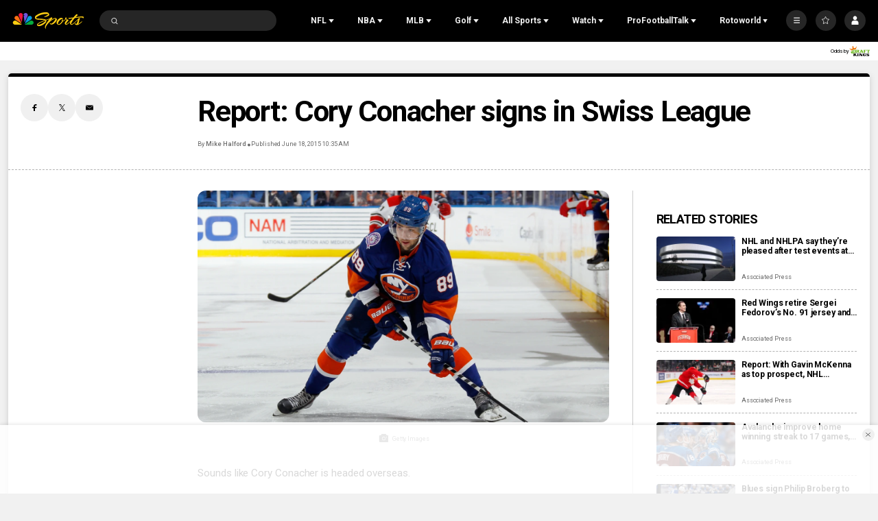

--- FILE ---
content_type: text/plain; charset=utf-8
request_url: https://widgets.media.sportradar.com/NBCUniversal/licensing
body_size: 10803
content:
U2FsdGVkX180lqJG/umjaoPZdyPFtMgm5uXDk5aq9n2eD/1bpzGPI3u252PrS7LOr2JR03xBvuSnBHYfiHOG2q/TwYFkHBjEf4VNBpAkR4SEghfGp0xlA6yRva0w3Hgf+n2m9/4w127MGpb020A/2QYPhB1iPDqnhGJ1VjyJLVzGkJqBC33pinF9SOpxqkEwQdUizJ88SUmsj9ZpcKvxeAtDPmojYVOmpNTUUr4kY9gpT7nM6Xy3bpdZwg4QgGmv6dSBC02WRYdqUX9vPA/[base64]/XSKVKFQ/[base64]/Yv6yvUYghbS69z0P9VvM3GUrNfg4TNPWE3C4n3XAbfnugCKf66lmaafGQi4dOLQJWf+HoX5xr4+l7rcYieU/aCuAzF4QDpA0192b5uIcpBeHI7JVBpxHvLX8dHmjT6Z4f3RXyyaDE48ulBBjzvBMx8qWWBmvqVnBV9l+egCRq1949OVJo0LgcYLAqgIk3Xp8bo5mJFFOk+CbUDzL/WJ6TYf2eoGk6jO5x6RugS23xEUHiLBUm2ydFppdlux+k8Rp5BJ4MiEfWoJJ/fhc5q7/wGNFDbuWE6yMI12eakbtLpM8QWfK4RGrtFm83qgwCpdxYi81q+loV9kJLYtXzOXb4R3fFs0TzwjTXWex4vZeDHcR/EzrFASGy7Vbs2y2ITUixMv9hDkxz1pCcVgmz8mIVS9wx21F3qyBgTmrCVGzIipwaDxVijOsnua5A3mL+tmiAicoHybKqm8WNjpQB6PSHb2bbAkSN2IlhUbn1qDdAnRKDqO0Is2G9jXPAMBK/71gU4D5p45g/B2M8+S2VxbSrgLlzYWKNhfc6bHfQDpufwGPDpoaKXtlwppmDs/+L/u5m/64rosuIrqxLO+R8W3ER4NH0i8SeWL0f0LZFI9S2fGKELi73wkpQ0KSXdMnKzVPb+havlRTneMaUcBHgQ0f1aFbpH6d5zZ3xnwyCakpqdkx7OnYaER9PZVlgUg3smsQU7IuP0QozmPeouy9FUw1WgF7NsrnPrMqt8hG2i93pOKKlnK7qPYI1reB32x68gX90BrHCrux/unQGPEdHbzceTjQM01y4Syf8M5xt1RSFgRpj5xc0cL2sRIj8ovnYZ5fT6VJjZ29jaXKNObwyM4AxshGKTOmuRQT0yDIrBN2YxHzIdYMpQ/YzdteDMmhnojaV/VBize/KMua3uhHlyLp+zdU5YfL/F/asnqZqNbTnWrAbip6GOaPbFuHHHzchUlV2OnX3BXnUu/ZxVqir/HyjMPRLOkWctsZkIzhUFigyeIN8ITT7mleSvGJaYSSjaaVHci5UCKrZR5N+KqITAE8hr9mK2U+oZ/kNifpTNdGfsX4vUxweXuTe7ZDrxP6xtse1pi7OiYAA2+9KjdoWYkSqeHA5iZ7LG0DLCJPocpaM8EKImKPHfFO5WcWps4Ai7Wg2Bq2Et6EyAFxC/z3kUN9gXCvo4D2A7QW8Al71T3BsBWKdRkLerX4kUXXBdxhXKrgO1jUshxrcNTvjPkI5gBIS12jkB7A+LFp9UoeDyvIPUhEQEiOCYikkADoa5eeGU4SDd1OyeslvonrIJA39+2vS+EBnwFp2UQZcmy9R1Fo+D9/NqtzVe5pcLTkCVyNVaeE1ZMks3mHKOrPTfFq5NTDEG6WdeZFMX8TBckurXrOs86h09hWIwtzl09OlnXtk3FKwCJKz7Ti/H24iBiwXQ3/x6Dvb7tN8PXcdthA46NNyBi2orBw1lXnsY09TH5qlM7W6WkdzMNQajaKqeu+vTGTSOllDfvURL46eV6F56Z3sntV3GFg76OCAEt7fRD8GeC68KAc6pV+og4/0XDdiuVNit/sxIchUHdFYMtrqCi2EfHWwQEx2zu/DXJBUxwf0BPiyq14WL7JtaS8+poLpJMERMaXLUgcWabg2yqOKhIjCr4brWYjANnFbZ5O/zw/wKE9HE6fag1vp4uJN99F9RGJafqxG+EeP1wzMYhgYroyKds1ut915pL6Re0Hp1pLM9fFrQrkYIv2jwOXIz9fo/N8ef+hZI4hyTdjgDabDIw7/[base64]/aQ9G2aQUnVnw4uMfatkEWfdyb8BdTEIh0L/d7iH9aBFlfLKLQ99EpOucBbU5rIEbtzzkBLdes9qgufSH0ZDqTZysIZ3VLDsjaj+ZpJBHfCXHqJtlnZQqGn2mm8E//[base64]/tzSV+6Nk3Y7pW8ETCYFVRjSsAYl0ZNvdAViRpHJfOec11/MOIHYb6jCiuyTFCRRohvhzRD/q3+AM/1rVURPb1V6FkdMNIjhY9KQdnF5evhmw8/w60+IhihPfOQ/Sp/DdNoqnOmYH0iM4ftkWuqpPtpwpDyDQREO+8Lbdhbypg0dt5Jh9FO3U1JJlerArkrX9dKgplkVyY4RGOEvzQvq7c5f3NbblpGFR6k3Ss3DaZP16Xq4aYAUT/[base64]/yGasy2Pjuz1WI31ymJKPeDvHkdLLuJUVnWAH3/0HeV+qPjice1MTbJ8ytaB9HBUHu2KBPoJu5jF/62JAk71IQmzgJRuSkmdax4YnbdB4RBZNvH86CMFy+15bL/DM6dvbWiDRNGjwFsC4/Vthcyf0bLSGvuDORIXxbBLHEW7ETJW3tjrTdfmo6QRppvYZFFBv/11b1iOz+fRsH6GUFtQ8pC9PmNETJ9eZyfyxlN6ZgTfmQ1x4lYDiLOe5LcjkHYny5zQ9ilrQPfFDBd12jr/4IrFBGVCX9BKhCww6bv+OPiM26bxVaT6OCuEl3UaelAWbIm+JOcWK08wq3xnvw30bZKPktSixxi/JN5VHn7RfQXr4vfwXMUnOvVjiW05mjwXr09b0MiYQBr7h7aWA8O9yLmxsszmDKQ8zUIX44ymC5Trl7Wm6hW3gqmUfsoPBWux4UXbw5lgl0Fd06M9QAssRWZdhkOWeRunVI66UgRgpLfd2ZRFZnYrkZTwXxaw0eNhV189ADPSVL/DYwDidAcMeexy8ZYn5mNXEL6r897DnuS2ZEnFYFdB72xKsIRGCa9ZJIBeLQHBene6uZBuIGwPqa+lRc17SWUpGT3p7csElwZ9L9qcSSpq+tbt+mVdoLIPD46dAqYSxxajACPHWpijD/aRvxTVEoX8F8/EOK9LxveVHPo28MdaMg/qiUwneZcxk53WQW9iI5xKBvLqH7fb7fiK7PDKhbiO7n2o+a4M9m5mR4b+26IHxJ6fNPnGFrd8HfO0Ac6nj72LLdZdI/oNyj8y2VqLsyESgNIluCgys3sZ1kVW2RtJnNyeYANI1zv374Da8NzEFnpWlPjgYY3qgIRyPCCG+KX36q0R5Z4QbL3S8NAq8pE+dekKk2/iRYGc+FZ3FKZK+2S3esoW8P/TqCjXK65OdpA57z+03lnd8gOwN4RDKNjL3H7DmVKjJJrXG89Ca50bxAyNTrbnQhZqVzuI2wX1IaLa7/qGIYJG6KvyszQd4e6kh3vvPLOuU7JXLKD6tlMEhqB5SFG/[base64]/tHhbXFjjqqmDhR/0901fmQXdt5hb0uhP8Fc6Ua56GxtJUw8uq8j0wyhLgkqIhfII2hYKAorlmg9DlyS+HNFEDu82sTHQl/7Jdysgxkm2+6n7oByuQupFW6/[base64]/khCmcOqYCLoybAO8TgABU/JRHth7/j4w8GFKEULZuPRjSIhOU8Ur6k/4AGM3gPlimvMHwiazy9XLv6w+HYErg6WtGVs+5f1W4gUE3lJ4hSBXcGC1zq1MaowVi+AwOeUNwWHCnQj0KSL9qoyXYexQUaVk9HAYwPJf3eCI0C+Ej7Wafk4DdCQDZ02+poCnRJhhHmtBXYp2TsBVMTcyOT3Oxypfjc/BladGESHgSyEG4q7q67/c0ozE8D8P+SNfkQHXJJA2qNLtYQVIgpFbLuVoFfQ8Cx6KSRIxOV5Y+3wCo1jh+J20HTJJgt9c0kyvGoXT6ufTAtSK5O83khmM15Dwh0MN50Knqz341W8atAiLRfutfnqYDfqfPg591e2SnbuDJgtr1tIxx7wUGBkr3iJKWrFPVL4m6hpbT/llDWavtdwlkxgZPBRpRqw54Ng8gw9uPvwTx3PrSry2+/G+25PvlQKNEoCyrjn+qYsAaoYk0d6PtdM2lITx44fEt+ae5OQcLVSuwBTlNmpBu3VTJkaIfy0iLDcA76wMduqGS2VghNRiGm1/xXh7bk016JzQX8ctIHtudesHJrzXoMFfk2bksNgWUSZMVppMnxuwNGVvPtflXZT6S/lb5rxqT47zdJIImsd5qmKyFy9xzjl8qvLEpARnQeVM4cpISLRjpAsJ8YBgRSZE91HLWW2YuY214nQtt0iIOu2JLLqdyh/Pszo86dszwVBWvTUzHvPV86eRwGNiZkX0XbrsT51MMto3NeRb2qoBnpoWmOiZyeM/JaBDVjQXlTLBuSWl64cjFaz5iggExvy+R7NMrTH9grhZxuyuga1C0afIgkNp1a8t/yDbx8aHQ0Hxsyn3iB9wi5dF3zqoUe4/PNYFsZYjhcsUQeM9zqBo8Bzm9yT0T1SZCD72r4ORZKhLaS3yelE4+B5ELCn6IsXP+wltEzQJw/YVykxixAAux4Nr8ZChV7Pg1CWb+AKTYZ9IwbWa0OecPg9t2nnUglWwSaEzEwxu9yfsYB1VZLbO16grw757hWEtj8NUEp0ivX3sMZaTBci27qDHMPMaEue1x1TN7WGsRtQrU20jDqmxs/Jjy2dpeAbujvJfNBrzh6pzasSyO5zYN1mr7DtX90+Nfyl/KXUabG2LBBANH4xGXd201Fojf+ASagsuBLnqxKMuTKkYT1XOxm1SZVbrRaq1/iF4IIt6d8XpMNCzdiipWe1VibUBC0QlCGDx+xw1L29Tl8beHFmaCJwVzP/p9P9LrZlBJxlN5H5WsoHyHsn3L4i/gWRRCTP6MG/9Fan30THkndWrZcBaEsEhKi8Ue8r2ppFiAjxn8O5lSK4EH7Hngo/OpqYJlJ7PBzjcYZfDnxrZL9FxB65HLeTbb4iFbph3boF4w+BOKCp46GiYCrObzwScLYj9SskAxhHs6kz2Q3kp8V8/MVT8DthB5ZzcoseMyXZviqoSFy1+AdiqImV9L9nsG+fqViYu1WGh4RffBKpwRESFzJ3q+aNxDQNljylnWEAUPVxz+3mZH/XnKhHIH7iRSx7qA7TZXTORBj3J3HGpQjld1+HrO9WknAjTQ9nz1qgsi6fCxb7jku2/yMD3oulyF79gtsqNqM3iJKsTfqvWCWwYyBTzvrVNCKA4b13Nnfw8eNTJAZGKYdb5JeusrVJ3MwmyVEwqGOmgnDevQJZoBn2UdnBMboG/qjYkIiVgKAxfIatkUVEP3HlyAiRh+JjL6DsLtCWiyZrTbYd1Yr5dY8LuYpzShWP2ULuqXYrk0TjJyUxwWZuu0HCHFF5mUCn6smpyy6G3MDbvyhKLC5Qqev+bB5gujATeGv2CSRJ/KIwaQO7jhTDeAJb2HAfCKftRkEeCe+VMzZdeL50iH86yFG5YEJZLcUhcebfQ4g/hmEPXH/[base64]/kXaTfmSU8y0DwgZ0warq7Xp36NGoOOIvpTdPYDgiiEvSYjagpXo0/gnWZwrh5tdtFMM1nb3FvYqNcKcsk1k5EwJax9PULAFjorg2e3zkC0HVdDyUxoqR0R4yr0bYVAvcJ+ay2tFkg9g1ST1z8vl24+nOZnLmtd9lqY3z5eLCjO+xGa2PLsIJAXhy/5T653Ac6h0+UWGuhmn/HrBMWKYYsBn8VQiN1Cnq23DDUiQ2938j6d8iNt4OTlU2/arbie2XLn63WHRGKbjkSTDTQGXLwkh9EcEpCO4PAFnEqEL7nl20wXc250vD6S25RtHzyRKVy70SKKXvN8VrmTDBO0pI1N9EraVu4dTTJG7eEL9RDQO//RJkWUw0WkpQtdsqCdZ/ILAvR6o2ZrxbDxJnc17SxmpU3dmuUZ2++8Xiv+gO0FqLzLfP5m1h2ni17uRvBTUl+LTMehO3DpADF7mDDFfoMuHv/+W0zr/apYkLKBWCTOExsAwIUDT/Z6ua0OSu/dERFRvefWYhMWdL3BUI9KpJNEY8eKWPIQa80M/T1aQnLBa0GiF+r9ObQXZuzg/n03OvEC8ydp4gZn2YWfIjX5jngrIY7luJdmRFsnRoRls1620bO7hs6eTUC2pJ9Dahwd66SI0by1/AL7h2LjGKZJbEZTuU9s9ntukt8pRT71OX4dLimaze9R5sqJF9+W1gCBErHLqvBKsEhfjOcLyOOM+AXTGfldLaAvx/kz4ldRYYNCsqasSIbzSrsx+lhPMscAbOcvUK4Ec61o4TUpUCZ2/50B78tvU/E5yTsQAWYhIIYjnACwJv+x87Zi+ZDRboB22bTlTH+Xt4np0xrrBQZXBgPw1lcuWvoWgqv1pwqP57OmC883h9HpLq2F+mlcC3ipZUcSC4podOMb1JpyHRHzwwqWPb4yjKTUBkzgTN21jDOiB8KP6lASEhW9cyI+At58tgfvuCSSW5ocbPZkJL+GSwS8VeXvQpC9v+Y/[base64]/WND7JHTwzAJaDAeNXKRVBpQXdyEwdBvRutvAtSp0zFw1bBGdZ8314Pmb/1ijD71cJqzZfzmoWxjxLoJVSMf5rz3WkcrdaPxeCrC1cz1ZB7P3vH+UhzZKkYaDMLO9hdP6U+gjJlyv70VvxUs/TGwUNSHwJUfVaFXC4RSIGT94N1pN0nZgmjbb85RwDORFBMhS5n+03S4MFS5fPtLVYvRd2xVIkUGMhBohu8NyXCaRO2+zvzYsvwpjTLhSjYXnvBBKD8dL3V4BH2/V6T+TZenO8x0i8N6Wcr8blsY49xL4jstc/C9yS8OtnQdLMKKNrh3XxMNKK85R87oxId8OD6n3PC8tFS9fIG3sX5UwTKnw2yoxjpBIaNOuamYfTDUdSPjBVlLopI3Rbf6G3Em3nyopRzz634Nwf5ixLVY22VHWj4mbdwbhDVp0Nl6TpCAW79iOYm3Hx63u0O4oYLyKYMsdqF971IkpM5EZCRj3M/5/m9dvMTGZTFHqcfiAI8xBFtkOYLbrdWsTnd0BnmP9GmjCoYEXxzUobi9cV7pmADoHcSnwCllBCzz6sJpG1MOY/gcqz0EVWPHJveJaspa8SP5NoCFyT4nKfiJePHE4OwXUq5LhnkeLldsTZZHGLXtMPIfLxfgDqDJPEuI+fCFw/K0Vo0+srNrlmGve/5d9mIaF1bQua16KpZgsWHXu/u/TOth/prm76WVfViPPmz2ShLBADyObZ/I0bASHsHEWaDGt7kdYXMqzS05edEXisv6mH5Gd9jZ8RUqxgDDBMUw+vH6jHomWb4MvkBEBpTvgXfXaPET5EsU2hvc1rrbmwxzJ5+/kSkv8kgi6b/CkmVq1fiacVM4MyNtMzcK4objHYiLmOAGCTAICMkQgrzxWEu/XcxuCsCAqITXJI6OJP+YQ0Yo73UWKuKkkZPTgorgxu2pshPn89KSCmGdvwlEtjYQrfP448NJrhWFvz1VfM9EwiCpeZixymj7LeA/aQxcPg7Ns0P9NuHiAFp83W2MnC4v1iSdOwBeNCr+u0cY8tM1668/KF1T1AEGc5+fxEFN8/Ad+AhJx+PHbkuKNflTfx8H52weQkqDYrpWywpfEmRtP5AFW5o4GJ+f4/vt+atjn8j0fCf/+YWjxfOUg6Mtnj+mfU1PhcSfYYtOlIV0syKm1EzFxPIE1yl7Kc9q/juXi+fwn4I9jyCKNyDnza1h5J7KoXeWI+5Ad8tW25h3Y6mkqUEYbgmNpm7hgKBRRusE1Hxh2Be8ueBOCECh4+yJEmJvE2vuFb6MOBLXO5jGzV9h9S1dJFQMWNssmrdexkjsux7puxsfEHu27pOvopuIDr1n72QJskPTWU5oXCsXdDTAcp/hASrt9HClAizY8KSOlv2VEqu/w1PT0LHhqPviMRYvpj1AQY/XNHFD1W4WPRpWnbqpTmR4vAHs8d9L8ZqKANVQpLq8iAAZUN/gd/fQcYTv6jK9Ekd1q8vNR9QdhQquDv15daCstCkZP4/UaQLfbJgmaT/8gydKEQxzP9UZXZTM4UXM9meYI5N7WVmiYjTK4UsORWhlNrkRTmj1IaPmdtIo36mJ99Zw3enfznFybVxfrL1D4fXY/nY98Q0SjDBt2BmcvhG8F+hh4spX3UqOI8hXGP5RE2ECxg3EmAicKjep6bQqblhaepX6+KcbbTmu0z/cJiSBMQ7mAwKlt7bdwiPNFgqMLNAv6aM2J5yLPGaqyGHxoe6RAoHai3rwRc+4DIE61Y4nRQdUF1zHOkEQXmqSZqTEKHK95kvVP38XLXbi/QaomEN2NFlAt+tR1r45h9aObhTAcExdVbDtBHMD+2V+GwkCYaxiUtW59fITcotpxt8Ut5F6WXiH9TdgrkC01NMtUveYrth/VplFRsXWSr0c/9Ew9dollzsHL16KDbSNqc3wGiwZVH9B1aQIl8VIrxlHiIcv2ZJx2yP5vwr8JoL+7HwLNtVCiU/7/Jfy+yoPETp063soHJWr3/Le1zLkMEyeigEaed8D9lFARupuKSKlMYw/UFubDvBaZ+zkNMhmQYB0tIOkZbk+oxtxqzgwWsv7SGdQEGuBDCFAc/HGRe5XiEF1zZNfshsLw2ibf5n93aLiZ60pWc/[base64]/kdIl6D8tp3iIiqJ4euPnY9PZr60FFVz3xm/VpjyS63Cyxq709WX65HTfgS4zYzCGhc5vJp1db/RioaU8xkkA2x/4geZkLkYDuUcbS2Z32c65rlh4C9IYkZx3SaeXanoSisEkgg3bWYVBepxvIsodp2/IQNLIUab+Wt88X67fhnz8h5+tK3+q4t/nEBIM1iGaNWxuJ/+Pz08FsGs17lpSjgDbMY4HwkoCuF0Ud+DN0NwI4WqGNf32ImPz/x0A7YHZ5IGyJTnVYiWKKXhPdg8V9M3cwXrIUn8ULhEtHw/YAnknJySKWCY14WPeTkQxWtLpEtLBie3coF317xCTN2lf/1rU9v38w3MLfrc/uT4Di8AN7il5GNWlyOybazTYplo2Kn6UlHsf0Yugff6w5u+GQtahDuGUzobtJCL7st5dibmz2ktuuHs2VsjtiCWZIc/WCTTPtMuYH3FNmuQikxuzPzBf+bvfXhfPnxlU1Ov0toG1nuJx9eLEIfBo6ZY5ZgsK+b1cSMML/6Ei1mRu9Lc0R6/CBzTizYc4hvAbUdSm24IPG0+jiDFaEAsz0Seos8hGDgWjyQ0gwzb/DYPZM1XdClnh+QJC3GnwDMbQjoCWozL6NMk6b8CYkEY3EEC+gfyBmP/MoAyF3oSUPIe0Gqo/icqmV3q4D/5OTAi2KxZ9KbHAOQepDNjWNMt1IVP2pJLDPK7zG67CUZy4RZRiJ7NFZMX2uLC2vqZVMQiafw7eWB7zQmMGlotdW+g6Q5+GuZ9lYk0z7KcjC3ionksVk2EAzytrlzrXrK1Zf/7HOa0VDCW/AtH/oRkSMhUhTOs1recbH+qN+fFWXUiAiuik5ZuEEXBwNCINi58qjplbu1cT/nSPwO2P+yMfSMq3K0zZ6veYoOsvFYSkGwMZFB7+PKFdIka9SUm5wi/[base64]/Xz0a44jgP4km2mPdJooKt2CZmSKGv2b8CZ7I/W8DAeVkFvjiuoR8UKrjxwNcNdGNJj3gdam78vNV69pcYrXJ5DH1Sq8Oqp0eb8XeMrrKaAet+4r1YhHqPZstn9EtQgCKJ16AQ8CeVFc4gx+9NJ+RA/g/fABDH0IPZ8OAdPpFxLtkLnWqMLv4BfrP26h67ydi/Xe6hHSoPtdfblNgRnHTCpD5CP0TQByf6z/GqiXynoo+PD4k8CKST/Mkog2WmO2Jbc41rKuqnBhqawYEeelvkUvlrXCeIGU1W5XjlklsEwAd+8OV+urlPM1srVLaDUXv9//lTtoZcJy+iA2CDNYNq4GqFlcXTwRgPi9uIHNvWhTQrsPXwiLtI8uFZtbuG1CHUhWcWwxgkS37auOHZPHX08z6A8g2tkYISTpEOQAye99PNLBJxiZVaCsj0g/Z/4xBM82NIw/qLPeoqL6V0vi5ps9rI+cm44KIKOIO+Up+SW5ri1ItSWCpHC4+FlezEc5oO7dAtYh5tnHCGgKtgX+aW9BLMzj5IGYpvGW2vGrXenRxZ56xtc6CmPd8g9NqrUrXvXawel+qHhzixpRL2XwwON08zA/Ny4T40tU+668T7+TPrS8SUUkQ1DlVFI0nmy+w/WV5OR+B11UkZr/T+4BLmbReceSdaEXzkTquW/q8kFic0jUUxkgwtONYwa+VOjZxHwhlI9wTZwXdbLUkCd+iC8j6VqNgthfr3rLNwzqStlAstBQtY77sy+rT9l5dLKBpooEBaWTjta0xRUA9fKQuR1qZwYyzwkK/9iHN8GUAtEz1dLmrDa0/JNqG1pTPVWv0oWvCF42TsX/KWVNNVsH7sAef5SYEufQ8aUL6sm/fi7akxC2ntyOH5WvWyExroB7DVZwrXHzg8QzdLUNGF76dTX60cZRwctQYnOWDxLdDqw27s1w49nNfgyRLbNVhrdP7728X7NQGnKajkNI4P/8kXfgqUzYlcn9PuGf+puwYVHLS68qVYWzMpg3cJWb/0XasRXq9gVdQ8Zmr5JS8/NVZpIJqtQXIzR7F4RXStuVL32T3atvzqHM+3ZbOpwo/OKOT7M8nJWZzReacDYh+kxSIr0p/[base64]/fTMm+sZjQaewVJWL56IkG+BNezUNQpCGkivyQcWDNcyYqSglvqNzPAxC2iXcFCR4Elrbja3gzsXoarRz639PYcYswm7n9309JZGz1YS+mQ9QnoV1GBjBqAXGxDBeClnerOui8Dq/Pkb7jjx9A7oGAqM6dPmOcGdmy7dDSSdHzPtV1PXaYG4doST/bZ0RQ03aBh4X338W5tufaiGqLin9pAmah/W0Vo1V5pwL+35dxqSyY/[base64]/44CJc/b6EcIRIGbIMnedQupI7buVGNcgVxO3KxNHLll9YopiRM1gn8gDoJB5bUv0=